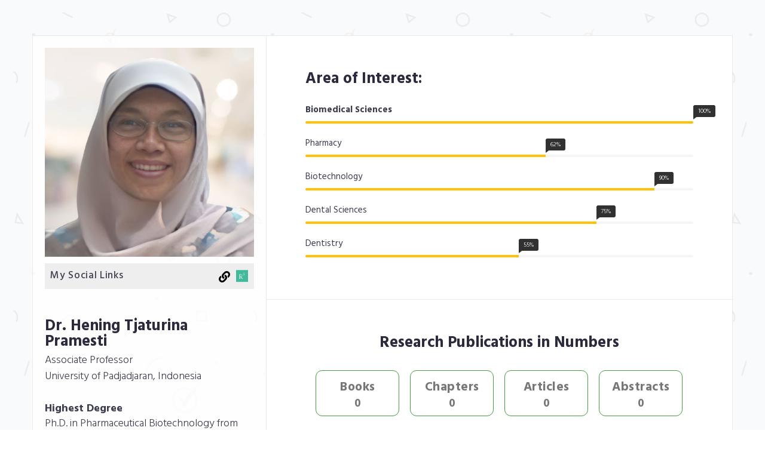

--- FILE ---
content_type: text/html; charset=UTF-8
request_url: https://livedna.net/?dna=62.31465
body_size: 5130
content:
<!DOCTYPE html>
<html>
<head>
<link rel="amphtml" href="https://livedna.net/ampprofile.php?dna=62.31465" />
<!-- Global site tag (gtag.js) - Google Analytics -->
<script async src="https://www.googletagmanager.com/gtag/js?id=UA-134691184-1" type="096cc2b4b4162c309b8a2aba-text/javascript"></script>
<script type="096cc2b4b4162c309b8a2aba-text/javascript">
  window.dataLayer = window.dataLayer || [];
  function gtag(){dataLayer.push(arguments);}
  gtag('js', new Date());

  gtag('config', 'UA-134691184-1');
</script>

    <meta charset="utf-8">
    <meta http-equiv="X-UA-Compatible" content="IE=edge">
    <meta name="viewport" content="width=device-width, initial-scale=1">
	<meta name="description" itemprop="description" content="Hening Tjaturina Pramesti's LiveDNA Profile" />
    <!-- The above 3 meta tags *must* come first in the head; any other head content must come *after* these tags -->
    <title>Hening Tjaturina Pramesti's LiveDNA Profile</title>

    <!-- favicon -->
    <link href="assetts_pro/favicon.png" rel=icon>

    <!-- web-fonts -->
    <link href="https://fonts.googleapis.com/css?family=Hind:300,400,500,600,700" rel="stylesheet">

    <!-- font-awesome -->
    <link href="assetts_pro/css/font-awesome.min.css" rel="stylesheet">

    <!-- Bootstrap -->
    <link href="assetts_pro/css/bootstrap.min.css" rel="stylesheet">

    <!-- Style CSS -->
    <link href="assetts_pro/css/style.css" rel="stylesheet">

    <!-- HTML5 shim and Respond.js for IE8 support of HTML5 elements and media queries -->
    <!-- WARNING: Respond.js doesn't work if you view the page via file:// -->
    <!--[if lt IE 9]>
    <script src="https://oss.maxcdn.com/html5shiv/3.7.2/html5shiv.min.js"></script>
    <script src="https://oss.maxcdn.com/respond/1.4.2/respond.min.js"></script>
    <![endif]-->

<meta property="og:url"                content="https://livedna.net/profile.php?dna=62.31465" />
<meta property="og:site_name" 		   content="LiveDNA">
<meta property="og:type"               content="article" />
<meta property="og:title"              content="All about Dr. Hening Tjaturina Pramesti    " />
<meta property="og:description"        content="" />
<meta property="og:image"              content="https://livedna.net/images/scientist/Hening-Tjaturina-Pramesti.jpg" />

<meta name="twitter:card" content="summary_large_image" />
<meta name="twitter:title" content="All about Dr. Hening Tjaturina Pramesti    " />
<meta name="twitter:description" content="" />
<meta name="twitter:image" content="https://livedna.net/images/scientist/Hening-Tjaturina-Pramesti.jpg" />

<script async src="https://pagead2.googlesyndication.com/pagead/js/adsbygoogle.js" type="096cc2b4b4162c309b8a2aba-text/javascript"></script>
<link rel="stylesheet" href="https://cdnjs.cloudflare.com/ajax/libs/font-awesome/5.11.2/css/all.min.css" integrity="sha512-0S+nbAYis87iX26mmj/+fWt1MmaKCv80H+Mbo+Ne7ES4I6rxswpfnC6PxmLiw33Ywj2ghbtTw0FkLbMWqh4F7Q==" crossorigin="anonymous" referrerpolicy="no-referrer" />
       
</head>
<body id="page-top" data-spy="scroll" data-target=".navbar">
<div id="main-wrapper">
<!-- Page Preloader -->
<div id="preloader">
    <div id="status">
        <div class="status-mes"></div>
    </div>
</div>

<div class="columns-block container">
<div class="left-col-block blocks">
    <header class="header theiaStickySidebar">
        <div class="profile-img">

            <img src="images/scientist/Hening-Tjaturina-Pramesti.jpg" class="img-responsive" alt="Dr. Hening Tjaturina Pramesti    "/>

        
        <div align="right" style="padding-top:7px;padding-right:7px;padding-bottom:3px;background-color:#eee;margin-top:11px;">
        <div style="float:left;padding-left:9px;letter-spacing:0.7px;font-weight:500;font-size:17px;">My Social Links</div>
        <a href="https://livedna.org/62.31465" title="Hening Tjaturina Pramesti's LiveDNA Profile" target="_blank"><i class="fas fa-link" style="font-size:19px;color:#000000;padding:3px;"></i></a>
                                                <a href="https://www.researchgate.net/scientific-contributions/2167038111_Hening_Tjaturina_Pramesti" title="Hening Tjaturina Pramesti's Research Gate Profile" target="_blank"><i class="fab fa-researchgate" style="font-size:23px;color:#40ba9b;padding:3px;"></i></a>
                </div>
        </div>
        <div class="content">
            <h1>Dr. Hening Tjaturina Pramesti    </h1>
            <span class="lead">Associate Professor<br>

        University of Padjadjaran, Indonesia</span>
<br><br>
            <div class="lead">
                <p>
<strong>Highest Degree</strong><br>Ph.D. in Pharmaceutical Biotechnology from Institute Technology Bandung, Indonesia                </p>
                
            </div>
           
        <div class="lead">
                <p>
                   <strong>Share this Profile</strong>
                </p>
                
            </div>

            <ul class="social-icon">
                <li><a href="https://www.facebook.com/sharer/sharer.php?u=https://livedna.net/profile.php?dna=62.31465" title="Share Hening Tjaturina Pramesti     on Facebook" target="_blank"><i class="fab fa-facebook" aria-hidden="true"></i></a></li>
                <li><a href="https://twitter.com/intent/tweet?url=https://livedna.org/62.31465" title="Share Hening Tjaturina Pramesti     on Twitter" target="_blank"><i class="fab fa-twitter" aria-hidden="true"></i></a></li>
                <li><a href="https://www.linkedin.com/shareArticle?mini=true&url=https://livedna.org/62.31465&title=Check%20My%20Profile&summary=&source=" title="Share Hening Tjaturina Pramesti     on LinkedIn" target="_blank"><i class="fab fa-linkedin" aria-hidden="true"></i></a></li>
                <li><a href="https://pinterest.com/pin/create/button/?url=https://livedna.org/62.31465&media=https://livedna.net/images/scientist/Hening-Tjaturina-Pramesti.jpg&description=" title="Share Hening Tjaturina Pramesti     on Pinterest" target="_blank"><i class="fab fa-pinterest-p" aria-hidden="true"></i></a></li>
                <li><a href="/cdn-cgi/l/email-protection#[base64]" title="Share Hening Tjaturina Pramesti     via Email" target="_blank"><i class="fa fa-envelope" aria-hidden="true"></i></a></li>
                <a href="https://livedna.net/register.php" title="Register yourself at LiveDNA" target="_blank" class="btn btn-success">Create My LiveDNA Profile</a>
            </ul>
           
        </div>


    </header>
    <!-- .header-->
</div>
<!-- .left-col-block -->


<div class="right-col-block blocks">
<div class="theiaStickySidebar">

<!-- .expertise-wrapper -->
<style>
#containerz {
  text-align: center;
  max-width: 650px;
  margin: 0 auto;
}
.blockz {
  width: 140px;
  height: 77px;
  margin: 7px;
  border-radius:11px;
  padding-top: 13px;
  display: inline-block;
  background: #fff;
border: 1px solid #449d44;
}
.headz{
color: #777; font-size: 21px; font-weight: bold; line-height: 29px;letter-spacing:.5px;
}
.countz{
color: #777; font-size: 19px; font-weight: bold; line-height: 23px;
}
</style>


<section class="section-wrapper skills-wrapper">
    <div class="container-fluid">
        <div class="row">
            <div class="col-md-12">
                <div class="section-title">
                    <h1>Area of Interest:</h1>
                </div>
            </div>

        </div>
        <div class="row">
            <div class="col-md-12">
                <div class="progress-wrapper">

					<div class="progress-item">
                        <span class="progress-title"><strong>Biomedical Sciences</strong></span>

                        <div class="progress">
                            <div class="progress-bar" role="progressbar" aria-valuenow="62" aria-valuemin="0"
                                 aria-valuemax="100" style="width: 100%"><span class="progress-percent"> 100%</span>
                            </div>
                        </div>
                        <!-- .progress -->
                    </div>
                    
                    <div class="progress-item">
                        <span class="progress-title">
Pharmacy</span>

                        <div class="progress">
                            <div class="progress-bar" role="progressbar" aria-valuenow="62" aria-valuemin="0"
                                 aria-valuemax="100" style="width: 62%"><span class="progress-percent"> 62%</span>
                            </div>
                        </div>
                        <!-- .progress -->
                    </div>                    <!-- .skill-progress -->

                    <div class="progress-item">
                        <span class="progress-title">
Biotechnology</span>

                        <div class="progress">
                            <div class="progress-bar" role="progressbar" aria-valuenow="90" aria-valuemin="0"
                                 aria-valuemax="100" style="width: 90%"><span class="progress-percent"> 90%</span>
                            </div>
                        </div>
                        <!-- /.progress -->
                    </div>                    <!-- /.skill-progress -->

                    <div class="progress-item">
                        <span class="progress-title">
Dental Sciences</span>

                        <div class="progress">
                            <div class="progress-bar" role="progressbar" aria-valuenow="75" aria-valuemin="0"
                                 aria-valuemax="100" style="width: 75%;"><span class="progress-percent"> 75%</span>
                            </div>
                        </div>
                        <!-- /.progress -->
                    </div>                    <!-- /.skill-progress -->
                    <div class="progress-item">
                        <span class="progress-title">
Dentistry</span>

                        <div class="progress">
                            <div class="progress-bar" role="progressbar" aria-valuenow="55" aria-valuemin="0"
                                 aria-valuemax="100" style="width: 55%;"><span class="progress-percent"> 55%</span>
                            </div>
                        </div>
                        <!-- /.progress -->
                    </div>                    <!-- /.skill-progress -->

                </div>
                <!-- /.progress-wrapper -->
            </div>
        </div>
        <!--.row -->
    </div>
    <!-- .container-fluid -->
</section>
<!-- .skills-wrapper -->

  
<!-- .section-education -->

<section class="expertise-wrapper section-wrapper gray-bg">
    <div class="container-fluid">
        <div class="row">
            <div class="col-md-12">
                <div class="section-title">
                    <h1 align="center">Research Publications in Numbers</h1>
                </div>
            </div>
        </div>
        <!-- .row -->

        <div class="row">

<div id="containerz">
<div class="blockz"><span class="headz">Books</span><br><span class="countz">0</span></div>
  <div class="blockz"><span class="headz">Chapters</span><br><span class="countz">0</span></div>
  <div class="blockz"><span class="headz">Articles</span><br><span class="countz">0</span></div>
  <div class="blockz"><span class="headz">Abstracts</span><br><span class="countz">0</span></div>
</div>
        
    </div>

    </div>
</section>

<section class="section-wrapper section-interest gray-bg">
    <div class="container-fluid">
        <div class="row">
            <div class="col-md-12">
                <div class="section-title">
                  <h1>Selected Publications</h1>                                  </div>
            </div>
        </div>
        <!-- .row -->

        <div class="row">
            <div class="col-md-12">
                <div class="content-item">



                                                                                                                                                                                                                                                            
                  
                                                                                                                                                                                                                                                            
                  
                                                                                 
                                                                                                                                                                                                      
                  
                                                                                                                                                                                                                                                            
                  
                                                                                                                                                                                                                                                            
                  
                                                                                                                                                                                                                                                            
                  
                                                                                                                                                                                                                                                            
                  
                                                                                                                                                                                                      
                                    
                  
                                    
              <ol type="1">
                  <li style="padding-left:17px;margin-bottom:15px;">Yohana, W., H.T. Pramesti and E. Rachmawati, 2019. Palatine tonsillolith as a cause of halitosis. J. Adv. Med. Dent. Sci. Res., 7: 103-105.<br><a href=http://jamdsr.com/uploadfiles/27tonsilolithvol7issue6p103-105.20190703052021.pdf title='Palatine tonsillolith as a cause of halitosis.' target='_blank'>Direct Link</a>&nbsp;&nbsp;|&nbsp;&nbsp;</li><li style="padding-left:17px;margin-bottom:15px;">Tjahajawati, S., A. Rafisa, H.T. Pramesti and C. Zubaedah, 2019. Taste threshold, salivary secretion, blood pressure and blood glucose in smoking and non-smoking women. Int. J. Med. Sci. Clin. Invention, 6: 4518-4521.<br><a href='https://doi.org/10.18535/ijmsci/v6i7.02' title='Taste threshold, salivary secretion, blood pressure and blood glucose in smoking and non-smoking women.' target='_blank'>CrossRef</a>&nbsp;&nbsp;|&nbsp;&nbsp;<a href=https://valleyinternational.net/index.php/ijmsci/article/view/2223 title='Taste threshold, salivary secretion, blood pressure and blood glucose in smoking and non-smoking women.' target='_blank'>Direct Link</a>&nbsp;&nbsp;|&nbsp;&nbsp;</li><li style="padding-left:17px;margin-bottom:15px;">Syawqie, A., I.S. Sasmita, A. Amaliya, W. Yohana, H. Pramesti and K. Usri, 2018. Risk assessment of E-liquid components and their reactions to heating. Int. J. ChemTech Res., 11: 168-174.<br><a href=http://www.sphinxsai.com/2018/ch_vol11_no8/2/(168-174)V11N08CT.pdf title='Risk assessment of E-liquid components and their reactions to heating.' target='_blank'>Direct Link</a>&nbsp;&nbsp;|&nbsp;&nbsp;</li><li style="padding-left:17px;margin-bottom:15px;">Gartika, M., H.T. Pramesti, D. Kurnia and M.H. Satari, 2018. A terpenoid isolated from sarang semut (<I>Myrmecodia pendans</I>) bulb and its potential for the inhibition and eradication of <I>Streptococcus mutans</I> biofilm. BMC Complement. Alternat. Med., Vol. 18. 10.1186/s12906-018-2213-x.<br><a href='https://doi.org/10.1186/s12906-018-2213-x' title='A terpenoid isolated from sarang semut (<I>Myrmecodia pendans</I>) bulb and its potential for the inhibition and eradication of <I>Streptococcus mutans</I> biofilm.' target='_blank'>CrossRef</a>&nbsp;&nbsp;|&nbsp;&nbsp;<a href=https://bmccomplementalternmed.biomedcentral.com/articles/10.1186/s12906-018-2213-x title='A terpenoid isolated from sarang semut (<I>Myrmecodia pendans</I>) bulb and its potential for the inhibition and eradication of <I>Streptococcus mutans</I> biofilm.' target='_blank'>Direct Link</a>&nbsp;&nbsp;|&nbsp;&nbsp;</li><li style="padding-left:17px;margin-bottom:15px;">Pramesti, H.T., 2016. <i>Streptococcus sanguinis</i> as an opportunistic bacteria in human oral cavity: Adherence, colonization and invasion. Padjadjaran J. Dent., 28: 45-52.<br><a href='https://doi.org/10.24198/pjd.vol28no1.13515' title='&lt;i&gt;Streptococcus sanguinis&lt;/i&gt; as an opportunistic bacteria in human oral cavity: Adherence, colonization and invasion.' target='_blank'>CrossRef</a>&nbsp;&nbsp;|&nbsp;&nbsp;<a href=http://jurnal.unpad.ac.id/pjd/article/view/13515 title='&lt;i&gt;Streptococcus sanguinis&lt;/i&gt; as an opportunistic bacteria in human oral cavity: Adherence, colonization and invasion.' target='_blank'>Direct Link</a>&nbsp;&nbsp;|&nbsp;&nbsp;</li><li style="padding-left:17px;margin-bottom:15px;">Herdiyati, Y., E. Riyanti, E. Chemiawan, D.P. Warastri and H.T. Pramesti, 2016. <i>In vitro</i> study of caries process in primary teeth after treated by <i>Aloe vera</i> and povidone-iodine. Int. J. Control Theory Applic., 9: 343-348.</li><li style="padding-left:17px;margin-bottom:15px;">Retnoningrum, D.S., H.T. Pramesti, P.Y. Santika, O. Valerius, S. Asjarie and T. Suciati, 2012. Codon optimization for high level expression of human bone morphogenetic protein-2 in <i>Escherichia coli</i>. Protein Express. Purif., 84: 188-194.<br><a href='https://doi.org/10.1016/j.pep.2012.05.010' title='Codon optimization for high level expression of human bone morphogenetic protein-2 in &lt;i&gt;Escherichia coli&lt;/i&gt;.' target='_blank'>CrossRef</a>&nbsp;&nbsp;|&nbsp;&nbsp;<a href=https://www.sciencedirect.com/science/article/pii/S1046592812001568 title='Codon optimization for high level expression of human bone morphogenetic protein-2 in &lt;i&gt;Escherichia coli&lt;/i&gt;.' target='_blank'>Direct Link</a>&nbsp;&nbsp;|&nbsp;&nbsp;</li><li style="padding-left:17px;margin-bottom:15px;">Pramesti, H.T., T. Suciati, A. Indrayati, S. Asjarie and D.S. Retnoningrum, 2012. Recombinant human bone morphogenetic protein-2: Optimization of overproduction, solubilization, renaturation and its characterization. Biotechnology, 11: 133-143.<br><a href='https://doi.org/10.3923/biotech.2012.133.143' title='Recombinant human bone morphogenetic protein-2: Optimization of overproduction, solubilization, renaturation and its characterization.' target='_blank'>CrossRef</a>&nbsp;&nbsp;|&nbsp;&nbsp;<a href=https://scialert.net/abstract/?doi=biotech.2012.133.143 title='Recombinant human bone morphogenetic protein-2: Optimization of overproduction, solubilization, renaturation and its characterization.' target='_blank'>Direct Link</a>&nbsp;&nbsp;|&nbsp;&nbsp;</li></ol>

                </div>


            </div>
        </div>
        <!-- .row -->

    </div>
</section>
<!-- .section-publications -->


<!-- .portfolio -->

<footer class="footer">
    <div class="copyright-section">
        <div class="container-fluid">
            <div class="row">
                <div class="col-md-12">
                    <span class="copytext col-md-6" style="text-align:left"><br>&copy; All rights reserved | Design By: <a href="https://livedna.net" title="LiveDNA">LiveDNA</a></span>
                <span class="copytext col-md-6" style="text-align:right">Member since December, 2019<br>
                    Record last modified February 23, 2023, 12:23 pm</span>
                </div>
            </div>
            <!--.row-->
        </div>
        <!-- .container-fluid -->
    </div>
    <!-- .copyright-section -->
</footer>
<!-- .footer -->
</div>
<!-- Sticky -->
</div>
<!-- .right-col-block -->
</div>
<!-- .columns-block -->
</div>
<!-- #main-wrapper -->

<!-- jquery -->
<script data-cfasync="false" src="/cdn-cgi/scripts/5c5dd728/cloudflare-static/email-decode.min.js"></script><script src="assetts_pro/js/jquery-2.1.4.min.js" type="096cc2b4b4162c309b8a2aba-text/javascript"></script>

<!-- Bootstrap -->
<script src="assetts_pro/js/bootstrap.min.js" type="096cc2b4b4162c309b8a2aba-text/javascript"></script>
<script src="assetts_pro/js/theia-sticky-sidebar.js" type="096cc2b4b4162c309b8a2aba-text/javascript"></script>
<script src="assetts_pro/js/scripts.js" type="096cc2b4b4162c309b8a2aba-text/javascript"></script>
<script src="/cdn-cgi/scripts/7d0fa10a/cloudflare-static/rocket-loader.min.js" data-cf-settings="096cc2b4b4162c309b8a2aba-|49" defer></script><script defer src="https://static.cloudflareinsights.com/beacon.min.js/vcd15cbe7772f49c399c6a5babf22c1241717689176015" integrity="sha512-ZpsOmlRQV6y907TI0dKBHq9Md29nnaEIPlkf84rnaERnq6zvWvPUqr2ft8M1aS28oN72PdrCzSjY4U6VaAw1EQ==" data-cf-beacon='{"version":"2024.11.0","token":"f0fd69a3a24d4b37a5ee7f4265574528","r":1,"server_timing":{"name":{"cfCacheStatus":true,"cfEdge":true,"cfExtPri":true,"cfL4":true,"cfOrigin":true,"cfSpeedBrain":true},"location_startswith":null}}' crossorigin="anonymous"></script>
</body>
</html>


--- FILE ---
content_type: application/javascript
request_url: https://livedna.net/assetts_pro/js/scripts.js
body_size: -199
content:
jQuery(function ($) {

    'use strict';

    // --------------------------------------------------------------------
    // PreLoader
    // --------------------------------------------------------------------

    (function () {
        $('#preloader').delay(200).fadeOut('slow');
    }());



    // --------------------------------------------------------------------
    // Sticky Sidebar
    // --------------------------------------------------------------------

    $('.left-col-block, .right-col-block').theiaStickySidebar();

}); // JQuery end